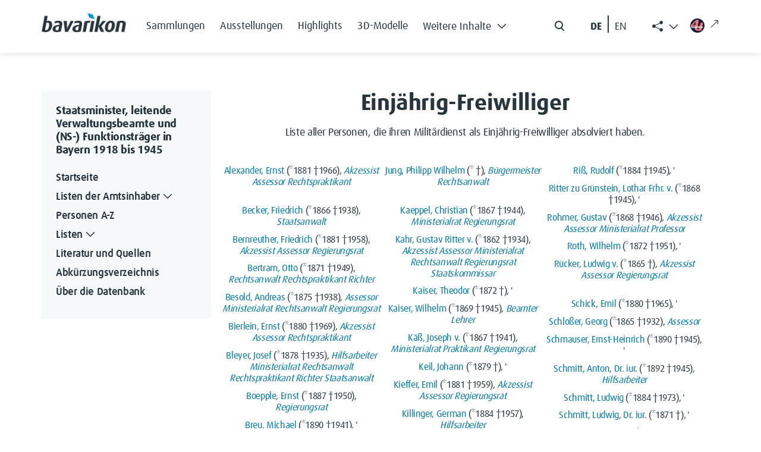

--- FILE ---
content_type: text/html; charset=UTF-8
request_url: https://verwaltungshandbuch.bavarikon.de/VWH/Einj%C3%A4hrig-Freiwilliger
body_size: 12319
content:
<!DOCTYPE html>
<html class="client-nojs" lang="de-x-formal" dir="ltr">
<head>
<meta charset="UTF-8">
<title>Einjährig-Freiwilliger – Staatsminister, leitende Verwaltungsbeamte und (NS-) Funktionsträger in Bayern 1918 bis 1945</title>
<script>document.documentElement.className="client-js";RLCONF={"wgBreakFrames":false,"wgSeparatorTransformTable":[",\t.",".\t,"],"wgDigitTransformTable":["",""],"wgDefaultDateFormat":"dmy","wgMonthNames":["","Januar","Februar","März","April","Mai","Juni","Juli","August","September","Oktober","November","Dezember"],"wgRequestId":"aXpYgh6vWs9kbyD5fyzrWQAAAAU","wgCanonicalNamespace":"","wgCanonicalSpecialPageName":false,"wgNamespaceNumber":0,"wgPageName":"Einjährig-Freiwilliger","wgTitle":"Einjährig-Freiwilliger","wgCurRevisionId":54433,"wgRevisionId":54433,"wgArticleId":1919,"wgIsArticle":true,"wgIsRedirect":false,"wgAction":"view","wgUserName":null,"wgUserGroups":["*"],"wgCategories":[],"wgPageViewLanguage":"de-formal","wgPageContentLanguage":"de-formal","wgPageContentModel":"wikitext","wgRelevantPageName":"Einjährig-Freiwilliger","wgRelevantArticleId":1919,"wgIsProbablyEditable":false,"wgRelevantPageIsProbablyEditable":false,"wgRestrictionEdit":[],"wgRestrictionMove":[],"wgCiteReferencePreviewsActive":true,"wgMediaViewerOnClick":true,"wgMediaViewerEnabledByDefault":true,"wgPopupsFlags":0,"egMapsScriptPath":"/extensions/Maps/","egMapsDebugJS":false,"egMapsAvailableServices":["leaflet","googlemaps3"],"egMapsLeafletLayersApiKeys":{"MapBox":"","MapQuestOpen":"","Thunderforest":"","GeoportailFrance":""}};
RLSTATE={"site.styles":"ready","user.styles":"ready","user":"ready","user.options":"loading","skins.tweeki.mediawiki.styles":"ready","skins.tweeki.awesome.styles":"ready","skins.tweeki.styles":"ready","skins.tweeki.externallinks.styles":"ready","x.BavarikonStyle.styles":"ready"};RLPAGEMODULES=["ext.smw.styles","smw.entityexaminer","site","mediawiki.page.ready","ext.popups","skins.tweeki.messages","skins.tweeki.scripts","ext.smw.purge"];</script>
<script>(RLQ=window.RLQ||[]).push(function(){mw.loader.impl(function(){return["user.options@12s5i",function($,jQuery,require,module){mw.user.tokens.set({"patrolToken":"+\\","watchToken":"+\\","csrfToken":"+\\"});
}];});});</script>
<link rel="stylesheet" href="/load.php?lang=de-formal&amp;modules=skins.tweeki.awesome.styles%7Cskins.tweeki.externallinks.styles%7Cskins.tweeki.mediawiki.styles%7Cskins.tweeki.styles%7Cx.BavarikonStyle.styles&amp;only=styles&amp;skin=tweeki">
<script async="" src="/load.php?lang=de-formal&amp;modules=startup&amp;only=scripts&amp;raw=1&amp;skin=tweeki"></script>
<style>#mw-indicator-mw-helplink {display:none;}</style>
<meta name="ResourceLoaderDynamicStyles" content="">
<link rel="stylesheet" href="/load.php?lang=de-formal&amp;modules=site.styles&amp;only=styles&amp;skin=tweeki">
<meta name="generator" content="MediaWiki 1.43.6">
<meta name="robots" content="max-image-preview:standard">
<meta name="format-detection" content="telephone=no">
<meta name="viewport" content="width=1120">
<meta name="viewport" content="width=device-width, initial-scale=1">
<link rel="alternate" type="application/rdf+xml" title="Einjährig-Freiwilliger" href="/index.php?title=Spezial:RDF_exportieren&amp;xmlmime=rdf">
<link rel="search" type="application/opensearchdescription+xml" href="/rest.php/v1/search" title="Staatsminister, leitende Verwaltungsbeamte und (NS-) Funktionsträger in Bayern 1918 bis 1945 (de-formal)">
<link rel="EditURI" type="application/rsd+xml" href="https://verwaltungshandbuch.bavarikon.de/api.php?action=rsd">
<link rel="alternate" type="application/atom+xml" title="Atom-Feed für „Staatsminister, leitende Verwaltungsbeamte und (NS-) Funktionsträger in Bayern 1918 bis 1945“" href="/index.php?title=Spezial:Letzte_%C3%84nderungen&amp;feed=atom">
</head>
<body class="mediawiki ltr sitedir-ltr mw-hide-empty-elt ns-0 ns-subject page-Einjährig-Freiwilliger rootpage-Einjährig-Freiwilliger skin-tweeki action-view tweeki-animateLayout tweeki-non-advanced tweeki-user-anon">            <!-- bavarikon header -->
            <header class="header">
    <nav class="navbar fixed-top navbar-expand-xl" id="main_navigation" aria-label="Main Navigation">
        <div class="container px-md-0">
            <a class="navbar-brand brand-logo" href="https://www.bavarikon.de/">
                <img src="../../extensions/BavarikonStyle/img/bavarikon_logo_dark.png" class="img-fluid" alt="bavarikon" title="Startseite öffnen" width="333" height="74">
            </a>
            <div class="navbar-collapse justify-content-end justify-content-xl-start">
                <ul class="navbar-nav menu-item mb-2 me-auto mb-xl-0 d-none d-xl-flex">
<li class="nav-item"><a class="nav-link" href="https://www.bavarikon.de/collections"><span class="bavarikonmenu0collections">Sammlungen</span></a></li>
<li class="nav-item"><a class="nav-link" href="https://www.bavarikon.de/exhibitions"><span class="bavarikonmenu0exhibitions">Ausstellungen</span></a></li>
<li class="nav-item"><a class="nav-link" href="https://www.bavarikon.de/highlights"><span class="bavarikonmenu0highlights">Highlights</span></a></li>
<li class="nav-item"><a class="nav-link" href="https://www.bavarikon.de/3dmodels"><span class="bavarikonmenu03dobjects">3D-Modelle</span></a></li>
<li class="nav-item dropdown" id="drop-1">

                            <a class="nav-link dropdown-toggle" href="#" aria-label="Weitere Inhalte"  role="button" data-bs-toggle="dropdown" aria-expanded="false"><span class="bavarikonmenu0modules">Weitere Inhalte</span><i class="bvrk-chevron-down" title="Weitere Inhalte"></i>

                                <i class="bvrk-chevron-up" title="Weitere Inhalte"></i>
                            </a>

                            <ul class="dropdown-menu">
<li><a class="dropdown-item" href="https://www.bavarikon.de/partners"><span class="bavarikonmenu0partner">Partner</span></a></li>
<li><a class="dropdown-item" href="https://www.bavarikon.de/objects"><span class="bavarikonmenu0objectsearch">Objekte</span></a></li>
<li><a class="dropdown-item" href="https://www.bavarikon.de/places"><span class="bavarikonmenu0places">Orte</span></a></li>
<li><a class="dropdown-item" href="https://www.bavarikon.de/maps"><span class="bavarikonmenu0maps">Karten</span></a></li>
<li><a class="dropdown-item" href="https://www.bavarikon.de/people"><span class="bavarikonmenu0persons">Personen</span></a></li>
<li><a class="dropdown-item" href="https://www.bavarikon.de/newspapers"><span class="bavarikonmenu0newspapers">Zeitungen</span></a></li>
<li><a class="dropdown-item" href="https://www.bavarikon.de/imagesimilarity"><span class="bavarikonmenu0imgsimsearch">Bildähnlichkeitssuche</span></a></li>
<li><a class="dropdown-item" href="https://www.bavarikon.de/podcast"><span class="bavarikonmenu0podcast">Podcast</span></a></li>
<li><a class="dropdown-item" href="https://www.bavarikon.de/bavarikon4U"><span class="bavarikonmenu0bavarikon4U">bavarikon4U</span></a></li>
</ul></li>
</ul><form class="d-flex d-none d-md-flex me-5 me-xl-0" role="search" aria-label="search button" method="get" action="https://www.bavarikon.de/search?lang=de" target="_blank">
                    <input class="form-control me-2 d-none" type="search" placeholder="Search" aria-label="Search">
                    <button class="btn d-flex flex-row" type="submit">
                        <img src="../../extensions/BavarikonStyle/img/icon-search.svg" alt="search" title="Allgemeine Suche öffnen">
                        <span class="d-none">Search</span>
                    </button>
                </form>

                <!--ul class="navbar-nav social-item list-group-horizontal d-none d-md-flex me-5 me-xl-0">
                    <li class="nav-item">
                        <a class="nav-link pe-2 selected de-lang de-switch" href="#"> DE </a>
                    </li>
                    <li class="nav-link seperate-border px-0"></li>
                    <li class="nav-item">
                        <a class="nav-link ps-2 en-lang en-switch" href="#" title="Switch language to English">EN</a>
                    </li>
                </ul-->
            <ul id="language-switcher" class="navbar-nav social-item list-group-horizontal d-none d-md-flex me-5 me-xl-0">
          <li class="nav-item">
            <button class="nav-link pe-2 btn btn-link de-lang de-switch" id="de-switch" aria-keyshortcuts="Alt+L">DE </button>
          </li>
          <li class="nav-link seperate-border px-0"></li>
          <li class="nav-item">
            <button class="nav-link ps-2 btn btn-link en-lang en-switch" id="en-switch" aria-keyshortcuts="Alt+L" title="Switch language to English"> EN</button>
          </li>
        </ul>
        <ul class="share-links navbar-nav menu-item dropdown d-none d-xl-block" id="bavarikonsocial">
          <li class="nav-item">
            <a class="nav-link dropdown-toggle" href="#" role="button" aria-label="Weitere Inhalte" data-bs-toggle="dropdown" aria-expanded="true"><span class="bi bi-share-fill"> </span>
              <i class="bvrk-chevron-up" title="Weitere Inhalte anzeigen" style="display:none;"></i>
              <i class="bvrk-chevron-down" title="Weitere Inhalte anzeigen" style="display:inline-block;"></i>
            </a>
            <ul class="dropdown-menu dropdown-menu-end social-item" data-bs-popper="static">
              <li>
                <a class="dropdown-item nav-link d-flex gap-2 align-items-center" href="https://www.facebook.com/bavarikon" target="_blank"><img src="../../extensions/BavarikonStyle/img/icon-facebook.svg" alt="facebook" title="Zu Facebook wechseln (externer Link)"><span>Facebook</span><i class="bi bi-arrow-up-right ms-2 external-link-icon"></i></a>
              </li>
              <li>
                <a class="dropdown-item nav-link d-flex gap-2 align-items-center" href="https://www.pinterest.de/bavarikon/" target="_blank"><img src="../../extensions/BavarikonStyle/img/icon-pinterest.svg" alt="pinterest" title="Zu Pinterest wechseln (externer Link)"><span>Pinterest</span><i class="bi bi-arrow-up-right ms-2 external-link-icon"></i></a>
              </li>
              <li>
                <a class="dropdown-item nav-link d-flex gap-2 align-items-center" href="https://www.instagram.com/bavarikon.de/" target="_blank"><img src="../../extensions/BavarikonStyle/img/icon-instagram.svg" alt="instagram" title="Zu Instagram wechseln (externer Link)"><span>Instagram</span><i class="bi bi-arrow-up-right ms-2 external-link-icon"></i></a>
              </li>
                <li>
                  <a class="dropdown-item nav-link d-flex gap-2 align-items-center" href="https://www.youtube.com/@bavarikon4U" target="_blank"><img src="../../extensions/BavarikonStyle/img/icon-youtube.svg" alt="youtube" title="Zu YouTube wechseln (externer Link)"><span>Youtube</span><i class="bi bi-arrow-up-right ms-2 external-link-icon"></i></a>
                </li>
              <li>
                <a class="dropdown-item nav-link d-flex gap-2 align-items-center" href="https://www.tiktok.com/@bavarikon" target="_blank"><img src="../../extensions/BavarikonStyle/img/tiktok.svg" alt="tiktok" title="Zu TikTok wechseln (externer Link)"><span>TikTok</span><i class="bi bi-arrow-up-right ms-2 external-link-icon"></i></a>
              </li>
              <li>
                <a class="dropdown-item nav-link d-flex gap-2 align-items-center" href="https://bavarikon.blogs.julephosting.de/" target="_blank"><img src="../../extensions/BavarikonStyle/img/podcast2.png" alt="podcast" title="Zu Podcast wechseln (externer Link)"><span>Podcast</span><i class="bi bi-arrow-up-right ms-2 external-link-icon"></i></a>
              </li>
            </ul>
          </li>
        </ul>
        <a class="nav-link menu-item d-none d-md-flex link-bav4u pt-xl-1 me-md-4 me-xl-0" href="https://www.bavarikon4u.de/" target="_blank">
          <img class="icon-bav4u" src="../../extensions/BavarikonStyle/img/b4u-logo.png" alt="podcast" title="Zu Podcast wechseln (externer Link)">
        <i class="bi bi-arrow-up-right ms-2 external-link-icon"></i></a>
            </div>
            <button class="burger-button border-0 py-0 d-block d-xl-none" type="button" data-bs-toggle="offcanvas" data-bs-target="#offcanvasRight" aria-controls="offcanvasRight" title="Hauptmenü öffnen">
                <i class="bvrk-burger-menu"></i>
            </button>
        </div>
    </nav>
</header>
<div class="offcanvas offcanvas-end" tabindex="-1" id="offcanvasRight" aria-label="Offcanvas Right" data-bs-scroll="true">
    <div class="offcanvas-header d-flex justify-content-end">
        <button type="button" class="btn btn-close" data-bs-dismiss="offcanvas" aria-label="Close"></button>
    </div>
    <div class="offcanvas-body">
        <ul class="navbar-nav menu-item me-auto"><li class="nav-item"><a class="nav-link" href="https://www.bavarikon.de/collections"><span class="bavarikonmenu0collections">Sammlungen</span></a></li>
<li class="nav-item"><a class="nav-link" href="https://www.bavarikon.de/exhibitions"><span class="bavarikonmenu0exhibitions">Ausstellungen</span></a></li>
<li class="nav-item"><a class="nav-link" href="https://www.bavarikon.de/highlights"><span class="bavarikonmenu0highlights">Highlights</span></a></li>
<li class="nav-item"><a class="nav-link" href="https://www.bavarikon.de/3dmodels"><span class="bavarikonmenu03dobjects">3D-Modelle</span></a></li>
<li class="nav-item dropdown" id="drop-1">

                <a class="nav-link module-link" data-bs-toggle="collapse" href="#collapseExample" role="button" aria-expanded="false" aria-controls="collapseExample"><span class="bavarikonmenu0modules">Weitere Inhalte</span>

                                   <i class="bvrk-chevron-down" title="Weitere Inhalte"></i>

                    <i class="bvrk-chevron-up" title="Weitere Inhalte"></i>

                </a>

                <div class="collapse" id="collapseExample">

                    <div class="module-list-group border-0">
<a class="module-list-group-item border-0" href="https://www.bavarikon.de/partners"><span class="bavarikonmenu0partner">Partner</span></a><a class="module-list-group-item border-0" href="https://www.bavarikon.de/objects"><span class="bavarikonmenu0objectsearch">Objekte</span></a><a class="module-list-group-item border-0" href="https://www.bavarikon.de/places"><span class="bavarikonmenu0places">Orte</span></a><a class="module-list-group-item border-0" href="https://www.bavarikon.de/maps"><span class="bavarikonmenu0maps">Karten</span></a><a class="module-list-group-item border-0" href="https://www.bavarikon.de/people"><span class="bavarikonmenu0persons">Personen</span></a><a class="module-list-group-item border-0" href="https://www.bavarikon.de/newspapers"><span class="bavarikonmenu0newspapers">Zeitungen</span></a><a class="module-list-group-item border-0" href="https://www.bavarikon.de/imagesimilarity"><span class="bavarikonmenu0imgsimsearch">Bildähnlichkeitssuche</span></a><a class="module-list-group-item border-0" href="https://www.bavarikon.de/podcast"><span class="bavarikonmenu0podcast">Podcast</span></a><a class="module-list-group-item border-0" href="https://www.bavarikon.de/bavarikon4U"><span class="bavarikonmenu0bavarikon4U">bavarikon4U</span></a></div></li>
<!-- -->
        </ul>
        <form class="d-flex search-form" role="search" method="get" action="https://www.bavarikon.de/search?lang=de&terms=">
            <input class="form-control me-2 d-none" type="search" placeholder="Search" aria-label="Search">
            <button class="btn d-flex flex-row ps-0" type="submit">
                <img src="../../extensions/BavarikonStyle/img/icon-search.svg" alt="search" title="Allgemeine Suche öffnen">
                <span class="bavarikonmenu0search">Suchen</span>
            </button>
        </form>
        <!--mobile menu social media links-->
        <ul class="navbar-nav social-item network-item list-group-horizontal" id="bavarikonsocial-m">
            <li class="nav-item">
                <a class="nav-link" href="https://www.facebook.com/bavarikon" target="_blank">
                <img src="../../extensions/BavarikonStyle/img/icon-facebook.svg" alt="facebook" title="Zu Facebook wechseln (externer Link)" height="28">
                <i class="bi bi-arrow-up-right ms-2 external-link-icon"></i>
                </a>
            </li>
            <li class="nav-item">
                <a class="nav-link" href="https://www.pinterest.de/bavarikon/">
                <img src="../../extensions/BavarikonStyle/img/icon-pinterest.svg" alt="pinterest" title="Zu Pinterest wechseln (externer Link)" height="28">
                <i class="bi bi-arrow-up-right ms-2 external-link-icon"></i>
                </a>
            </li>
            <li class="nav-item">
                <a class="nav-link" href="https://www.instagram.com/bavarikon.de/"><img src="../../extensions/BavarikonStyle/img/icon-instagram.svg" alt="instagram" title="Zu Instagram wechseln (externer Link)" height="28">
                <i class="bi bi-arrow-up-right ms-2 external-link-icon"></i>
                </a>
            </li>
        </ul>
    <ul class="navbar-nav social-item network-item list-group-horizontal" id="bavarikonsocial-m2">
            <li class="nav-item">
                        <a class="nav-link" href="https://www.youtube.com/@bavarikon4U"><img src="../../extensions/BavarikonStyle/img/icon-youtube.svg" alt="youtube" title="Zu YouTube wechseln (externer Link)" height="28">
                        <i class="bi bi-arrow-up-right ms-2 external-link-icon"></i>
                        </a>
            </li>
            <li class="nav-item">
                <a class="nav-link" href="https://www.tiktok.com/@bavarikon" target="_blank"><img src="../../extensions/BavarikonStyle/img/tiktok.svg" alt="tiktok" title="Zu TikTok wechseln (externer Link)" height="28">
                <i class="bi bi-arrow-up-right ms-2 external-link-icon"></i>
                </a>
            </li>
            <li class="nav-item">
                <a class="nav-link" href="https://bavarikon.blogs.julephosting.de/" target="_blank"><img src="../../extensions/BavarikonStyle/img/podcast2.png" alt="podcast" title="Zu Podcast wechseln (externer Link)" height="28">
                <i class="bi bi-arrow-up-right ms-2 external-link-icon"></i>
                </a>
            </li>
        </ul>
        <div class="navbar-nav social-item network-item list-group-horizontal">
          <a class="nav-link link-bav4u-offcanvas" href="https://www.bavarikon4u.de/" target="_blank">
            <img class="me-2 icon-bav4u-offcanvas" src="../../extensions/BavarikonStyle/img/b4u-logo.png" alt="podcast" title="Zu Podcast wechseln (externer Link)">bavarikon4U<i class="bi bi-arrow-up-right ms-2 external-link-icon"></i></a>
        </div>
        <ul id="language-switcher-mobile" class="navbar-nav social-item list-group-horizontal pb-5">
          <li class="nav-item">
            <a class="nav-link py-0 pe-2 de-switch" aria-keyshortcuts="Alt+L" href="#" id="de-switch-m">Deutsch</a>
          </li>
          <li class="nav-link seperate-border px-0"></li>
          <li class="nav-item">
            <a class="nav-link py-0 ps-2 en-switch" aria-keyshortcuts="Alt+L" href="#" id="en-switch-m"  title="Switch language to English">English</a>
          </li>
        </ul>
        <!--ul class="navbar-nav social-item list-group-horizontal pb-5">
            <li class="nav-item">
                <a class="nav-link py-0 pe-2 selected de-switch" href="#"> Deutsch </a>
            </li>
            <li class="nav-link seperate-border px-0"></li>
            <li class="nav-item">
                <a class="nav-link py-0 ps-2 en-switch" href="#" title="Switch language to English">English</a>
            </li>
        </ul-->
    </div>
</div>            <!-- bavarikon -->
				<main role="main" class="page-subdomain" aria-label="bav subdomain">
			<div id="mw-page-base"></div>
			<div id="mw-head-base"></div>
			<a id="top"></a>


			<div id="contentwrapper" class="user-loggedout not-editable container with-navbar with-navbar-fixed">

                <!-- bavarikon mobile menu -->
                <a href="#" class="d-block d-lg-none mb-4 open-menu-btn" data-bs-toggle="offcanvas" data-bs-target="#offcanvasScrolling" aria-controls="offcanvasScrolling">Datenbank Außenbeziehungen Bayerns<i class="bi bi-chevron-double-right"></i></a>
<div class="offcanvas offcanvas-end" data-bs-scroll="false" data-bs-backdrop="true" tabindex="-1" id="offcanvasScrolling" aria-labelledby="offcanvasScrollingLabel" style="
    display: block;
">
    <div class="offcanvas-header">
        <h5 class="offcanvas-title" id="offcanvasScrollingLabel">
            <span class="menu0projectName">Datenbank Außenbeziehungen Bayerns</span>
        </h5>
        <button type="button" class="btn btn-close" data-bs-dismiss="offcanvas" aria-label="Close"></button>
    </div>
    <div class="offcanvas-body" id="bavarikon-mobile-menu">
                    <!-- sidebar-left -->

            <div id="sidebar-left-mobile" class="sidebar-sticky">
                <div class="btn-group btn-block"><a href="/VWH/Hauptseite" id="n-hauptseite" class="btn btn-primary btn-block">Startseite</a></div><div class="btn-group btn-block dropdown"><a href="/VWH/Separator1" id="n-separator1" class="btn btn-primary btn-block">Listen der Amtsinhaber</a><a class="dropdown-toggle dropdown-toggle-split btn btn-primary btn-block" href="#" data-toggle="dropdown" aria-haspopup="true"><span class="sr-only">Toggle Dropdown</span></a><div class="dropdown-menu "><a href="/VWH/Listen_der_Amtsinhaber" id="n-listen_der_amtsinhaber" tabindex="-1" class="dropdown-item">Übersicht</a><a href="/VWH/I._Oberste_Staatsbeh%C3%B6rden_(einschl._Gesandtschaften)" id="n-i._oberste_staatsbeh%C3%B6rden_%28einschl._gesandtschaften%29" tabindex="-1" class="dropdown-item">I. Oberste Staatsbehörden</a><a href="/VWH/II._Innere_Verwaltung" id="n-ii._innere_verwaltung" tabindex="-1" class="dropdown-item">II. Innere Verwaltung</a><a href="/VWH/III._Polizei" id="n-iii._polizei" tabindex="-1" class="dropdown-item">III. Polizei</a><a href="/VWH/IV._Justiz" id="n-iv._justiz" tabindex="-1" class="dropdown-item">IV. Justiz</a><a href="/VWH/V._Beh%C3%B6rden_der_Finanz-,_Post-_und_Eisenbahnverwaltung" id="n-v._beh%C3%B6rden_der_finanz-%26%2344%3B_post-_und_eisenbahnverwaltung" tabindex="-1" class="dropdown-item">V. Behörden der Finanz- Post- und <br>Eisenbahnverwaltung</a><a href="/VWH/VI._Weitere_ausgew%C3%A4hlte_Zweige_der_Landesverwaltung" id="n-vi._weitere_ausgew%C3%A4hlte_zweige_der_landesverwaltung" tabindex="-1" class="dropdown-item">VI. Weitere ausgewählte Zweige der <br>Landesverwaltung</a><a href="/VWH/VII._H%C3%B6here_Kommanden_der_bayerischen_Armee_bzw._der_Reichswehr_und_der_Wehrmacht_in_Bayern" id="n-vii._h%C3%B6here_kommanden_der_bayerischen_armee_bzw._der_reichswehr_und_der_wehrmacht_in_bayern" tabindex="-1" class="dropdown-item">VII. Höhere Kommanden der <br>bayerischen Armee</a><a href="/VWH/VIII._R%C3%A4tegremien_1918/1919" id="n-viii._r%C3%A4tegremien_1918%2F1919" tabindex="-1" class="dropdown-item">VIII. Rätegremien 1918/1919</a><a href="/VWH/IX._Landwirtschaftsverwaltung" id="n-ix._landwirtschaftsverwaltung" tabindex="-1" class="dropdown-item">IX. Landwirtschaftsverwaltung</a><a href="/VWH/X._Staatliche_Sonderverwaltungen_1933_bis_1945" id="n-x._staatliche_sonderverwaltungen_1933_bis_1945" tabindex="-1" class="dropdown-item">X. Staatliche Sonderverwaltungen <br>1933 bis 1945</a><a href="/VWH/XI._NSDAP_und_ihre_Gliederungen_1933_bis_1945" id="n-xi._nsdap_und_ihre_gliederungen_1933_bis_1945" tabindex="-1" class="dropdown-item">XI. NSDAP und ihre Gliederungen <br>1933 bis 1945</a></div></div><div class="btn-group btn-block"><a href="/VWH/Alphabetisches_Register" id="n-alphabetisches_register" class="btn btn-primary btn-block">Personen A-Z</a></div><div class="btn-group btn-block dropdown"><a href="/VWH/Separator2" id="n-separator2" class="btn btn-primary btn-block">Listen</a><a class="dropdown-toggle dropdown-toggle-split btn btn-primary btn-block" href="#" data-toggle="dropdown" aria-haspopup="true"><span class="sr-only">Toggle Dropdown</span></a><div class="dropdown-menu "><a href="/VWH/Ausbildungswege" id="n-ausbildungswege" tabindex="-1" class="dropdown-item">Ausbildungswege</a><a href="/VWH/Milit%C3%A4rdienst" id="n-milit%C3%A4rdienst" tabindex="-1" class="dropdown-item">Militärdienst</a><a href="/VWH/Berufe" id="n-berufe" tabindex="-1" class="dropdown-item">Berufe und Tätigkeiten</a><a href="/VWH/Entnazifizierung" id="n-entnazifizierung" tabindex="-1" class="dropdown-item">Einstufungen im <br>Entnazifizierungsverfahren</a><a href="/VWH/Ereignis" id="n-ereignis" tabindex="-1" class="dropdown-item">Ereignisse</a><a href="/VWH/Orte_A" id="n-orte-a" tabindex="-1" class="dropdown-item">Orte</a><a href="/VWH/L%C3%A4nder" id="n-l%C3%A4nder" tabindex="-1" class="dropdown-item">Länder</a><a href="/VWH/Attribute" id="n-attribute" tabindex="-1" class="dropdown-item">Alphabetische Gesamtliste aller <br>Attribute</a></div></div><div class="btn-group btn-block"><a href="/VWH/Literatur_und_Quellen" id="n-literatur-und-quellen" class="btn btn-primary btn-block">Literatur und Quellen</a></div><div class="btn-group btn-block"><a href="/VWH/Glossar_A" id="n-glossar_a" class="btn btn-primary btn-block">Abkürzungsverzeichnis</a></div><div class="btn-group btn-block"><a href="/VWH/%C3%9Cber_die_Datenbank" id="n-%C3%9Cber_die_datenbank" class="btn btn-primary btn-block">Über die Datenbank</a></div><div id="tweekiTOC"></div>            </div>

            <!-- /sidebar-left -->
            </div>
</div>
				<div class="row">
					<div id="maincontentwrapper" class="col-md-9">
						
						<!-- content -->
						<!--main role="main"-->
									<div class="mw-body" id="content">
            <!-- bavarikon local searchform -->
            <form action="/index.php" id="searchform" aria-label="Suche">
    <div class="input-group search_input">
        <i class="bi bi-search float-start"></i>
        <input type="search" name="search"  placeholder="Durchsuchen" title="Durchsuchen [alt-shift-f]" accesskey="f" id="searchInput"  class="search-query form-control"  autocomplete="off" aria-label="Durchsuchen">
    </div>
    <div class="search_buttons">
        <button class="btn search-btn me-0" type="submit">
            <i class="bvrk-search-icon me-2"></i> <span class="searchButtonLabel">Suchen</span>
        </button>
    </div>
</form>            <!-- bavarikon -->

			<div id="mw-js-message" style="display:none;"></div>
									<h1 id="firstHeading" class="firstHeading page-header" lang="de-x-formal"><span dir="auto"><span class="mw-page-title-main">Einjährig-Freiwilliger</span></span></h1>
									<!-- bodyContent -->
			<div id="bodyContent">
								<div id="siteSub">Aus Staatsminister, leitende Verwaltungsbeamte und (NS-) Funktionsträger in Bayern 1918 bis 1945</div>
								<div id="contentSub"><div id="mw-content-subtitle"></div></div>
												<div id="jump-to-nav" class="mw-jump">
					Wechseln zu:					<a href="#mw-navigation">Navigation</a>, 					<a href="#p-search">Suche</a>
				</div>
				<div id="mw-content-text" class="mw-body-content"><div class="mw-content-ltr mw-parser-output" lang="de-x-formal" dir="ltr"><p>Liste aller Personen, die ihren Militärdienst als Einjährig-Freiwilliger absolviert haben.
</p>
<div class="smw-columnlist-container" dir="ltr"><div class="smw-column" style="width:33%;" dir="ltr"><div class="smw-column-header">A</div><ul><li>
<a href="/VWH/Alexander,_Ernst" title="Alexander, Ernst">Alexander, Ernst</a> (*1881 †1966), <i><a href="/VWH/Akzessist" title="Akzessist">Akzessist</a> <a href="/VWH/Assessor" title="Assessor">Assessor</a> <a href="/VWH/Rechtspraktikant" title="Rechtspraktikant">Rechtspraktikant</a></i></li></ul><div class="smw-column-header">B</div><ul><li>
<a href="/VWH/Becker,_Friedrich" title="Becker, Friedrich">Becker, Friedrich</a> (*1866 †1938), <i><a href="/VWH/Staatsanwalt" title="Staatsanwalt">Staatsanwalt</a></i></li><li>
<a href="/VWH/Bernreuther,_Friedrich" title="Bernreuther, Friedrich">Bernreuther, Friedrich</a> (*1881 †1958), <i><a href="/VWH/Akzessist" title="Akzessist">Akzessist</a> <a href="/VWH/Assessor" title="Assessor">Assessor</a> <a href="/VWH/Regierungsrat" title="Regierungsrat">Regierungsrat</a></i></li><li>
<a href="/VWH/Bertram,_Otto" title="Bertram, Otto">Bertram, Otto</a> (*1871 †1949), <i><a href="/VWH/Rechtsanwalt" title="Rechtsanwalt">Rechtsanwalt</a> <a href="/VWH/Rechtspraktikant" title="Rechtspraktikant">Rechtspraktikant</a> <a href="/VWH/Richter" title="Richter">Richter</a></i></li><li>
<a href="/VWH/Besold,_Andreas" title="Besold, Andreas">Besold, Andreas</a> (*1875 †1938), <i><a href="/VWH/Assessor" title="Assessor">Assessor</a> <a href="/VWH/Ministerialrat" title="Ministerialrat">Ministerialrat</a> <a href="/VWH/Rechtsanwalt" title="Rechtsanwalt">Rechtsanwalt</a> <a href="/VWH/Regierungsrat" title="Regierungsrat">Regierungsrat</a></i></li><li>
<a href="/VWH/Bierlein,_Ernst" title="Bierlein, Ernst">Bierlein, Ernst</a> (*1880 †1969), <i><a href="/VWH/Akzessist" title="Akzessist">Akzessist</a> <a href="/VWH/Assessor" title="Assessor">Assessor</a> <a href="/VWH/Rechtspraktikant" title="Rechtspraktikant">Rechtspraktikant</a></i></li><li>
<a href="/VWH/Bleyer,_Josef" title="Bleyer, Josef">Bleyer, Josef</a> (*1878 †1935), <i><a href="/VWH/Hilfsarbeiter" title="Hilfsarbeiter">Hilfsarbeiter</a> <a href="/VWH/Ministerialrat" title="Ministerialrat">Ministerialrat</a> <a href="/VWH/Rechtsanwalt" title="Rechtsanwalt">Rechtsanwalt</a> <a href="/VWH/Rechtspraktikant" title="Rechtspraktikant">Rechtspraktikant</a> <a href="/VWH/Richter" title="Richter">Richter</a> <a href="/VWH/Staatsanwalt" title="Staatsanwalt">Staatsanwalt</a></i></li><li>
<a href="/VWH/Boepple,_Ernst" title="Boepple, Ernst">Boepple, Ernst</a> (*1887 †1950), <i><a href="/VWH/Regierungsrat" title="Regierungsrat">Regierungsrat</a></i></li><li>
<a href="/VWH/Breu,_Michael" title="Breu, Michael">Breu, Michael</a> (*1890 †1941), '<b></b></li><li>
<a href="/VWH/Burger,_Julius" title="Burger, Julius">Burger, Julius</a> (*1883 †), <i><a href="/VWH/Hilfsarbeiter" title="Hilfsarbeiter">Hilfsarbeiter</a></i></li><li>
<a href="/VWH/Buttmann,_Rudolf" title="Buttmann, Rudolf">Buttmann, Rudolf</a> (*1885 †1947), <i><a href="/VWH/Beamter" title="Beamter">Beamter</a></i></li></ul><div class="smw-column-header">C</div><ul><li>
<a href="/VWH/Cammerer,_Friedrich" title="Cammerer, Friedrich">Cammerer, Friedrich</a> (*1882 †1963), <i><a href="/VWH/Akzessist" title="Akzessist">Akzessist</a> <a href="/VWH/Assessor" title="Assessor">Assessor</a> <a href="/VWH/Ministerialrat" title="Ministerialrat">Ministerialrat</a> <a href="/VWH/Regierungsrat" title="Regierungsrat">Regierungsrat</a></i></li><li>
<a href="/VWH/Conrath,_Rudolf" title="Conrath, Rudolf">Conrath, Rudolf</a> (*1887 †1968), '<b></b></li></ul><div class="smw-column-header"><b>D</b></div><ul><li>
<a href="/VWH/Degen,_Jakob" title="Degen, Jakob">Degen, Jakob</a> (*1859 †1947), <i><a href="/VWH/Assessor" title="Assessor">Assessor</a> <a href="/VWH/Rechtspraktikant" title="Rechtspraktikant">Rechtspraktikant</a></i></li><li>
<a href="/VWH/Dehler,_Wilhelm" title="Dehler, Wilhelm">Dehler, Wilhelm</a> (*1888 †1970), <i><a href="/VWH/Akzessist" title="Akzessist">Akzessist</a> <a href="/VWH/Assessor" title="Assessor">Assessor</a> <a href="/VWH/Ministerialrat" title="Ministerialrat">Ministerialrat</a> <a href="/VWH/Rechtspraktikant" title="Rechtspraktikant">Rechtspraktikant</a> <a href="/VWH/Regierungsrat" title="Regierungsrat">Regierungsrat</a> <a href="/VWH/Richter" title="Richter">Richter</a></i></li><li>
<a href="/VWH/Dittmar,_Ludwig" title="Dittmar, Ludwig">Dittmar, Ludwig</a> (*1889 †1962), <i><a href="/VWH/Akzessist" title="Akzessist">Akzessist</a> <a href="/VWH/Assessor" title="Assessor">Assessor</a> <a href="/VWH/Ministerialrat" title="Ministerialrat">Ministerialrat</a> <a href="/VWH/Regierungsrat" title="Regierungsrat">Regierungsrat</a></i></li><li>
<a href="/VWH/D%C3%BCrig,_Ernst" title="Dürig, Ernst">Dürig, Ernst</a> (*1888 †1951), <i><a href="/VWH/Regierungsrat" title="Regierungsrat">Regierungsrat</a> <a href="/VWH/Richter" title="Richter">Richter</a> <a href="/VWH/Staatsanwalt" title="Staatsanwalt">Staatsanwalt</a></i></li></ul><div class="smw-column-header">E</div><ul><li>
<a href="/VWH/Eder,_Fritz" title="Eder, Fritz">Eder, Fritz</a> (*1888 †1958), '<b></b></li><li>
<a href="/VWH/Eimer,_Michael" title="Eimer, Michael">Eimer, Michael</a> (*1887 †), '<b></b></li><li>
<a href="/VWH/Emrich,_Wilhelm" title="Emrich, Wilhelm">Emrich, Wilhelm</a> (*1874 †1955), <i><a href="/VWH/Assessor" title="Assessor">Assessor</a> <a href="/VWH/Beamter" title="Beamter">Beamter</a> <a href="/VWH/Regierungsrat" title="Regierungsrat">Regierungsrat</a></i></li><li>
<a href="/VWH/Endres,_Josef" title="Endres, Josef">Endres, Josef</a> (*1889 †1941), '<b></b></li></ul><div class="smw-column-header"><b>F</b></div><ul><li>
<a href="/VWH/Fiesenig,_Wolfgang" title="Fiesenig, Wolfgang">Fiesenig, Wolfgang</a> (*1889 †), '<b></b></li><li>
<a href="/VWH/Fischer,_David" title="Fischer, David">Fischer, David</a> (*1870 †), '<b></b></li><li>
<a href="/VWH/Fritsch,_Ernst" title="Fritsch, Ernst">Fritsch, Ernst</a> (*1880 †1945), '<b></b></li><li>
<a href="/VWH/Fuchs,_Friedrich" title="Fuchs, Friedrich">Fuchs, Friedrich</a> (*1868 †1937), '<b></b></li><li>
<a href="/VWH/F%C3%BCrnrohr,_Otto" title="Fürnrohr, Otto">Fürnrohr, Otto</a> (*1885 †1976), <i><a href="/VWH/Rechtspraktikant" title="Rechtspraktikant">Rechtspraktikant</a></i></li></ul><div class="smw-column-header">G</div><ul><li>
<a href="/VWH/Gatterbauer,_Alois" title="Gatterbauer, Alois">Gatterbauer, Alois</a> (*1882 †1963), <i><a href="/VWH/Hilfsarbeiter" title="Hilfsarbeiter">Hilfsarbeiter</a></i></li><li>
<a href="/VWH/Gestering,_Arthur" title="Gestering, Arthur">Gestering, Arthur</a> (*1874 †1959), '<b></b></li><li>
<a href="/VWH/Gollwitzer,_Albert" title="Gollwitzer, Albert">Gollwitzer, Albert</a> (*1876 †1964), <i><a href="/VWH/Praktikant" title="Praktikant">Praktikant</a> <a href="/VWH/Regierungsrat" title="Regierungsrat">Regierungsrat</a></i></li><li>
<a href="/VWH/Gschwendner,_Rudolf" title="Gschwendner, Rudolf">Gschwendner, Rudolf</a> (*1857 †), <i><a href="/VWH/Assessor" title="Assessor">Assessor</a> <a href="/VWH/Rechtspraktikant" title="Rechtspraktikant">Rechtspraktikant</a></i></li><li>
<a href="/VWH/G%C3%BCnder,_Bruno" title="Günder, Bruno">Günder, Bruno</a> (*1872 †), <i><a href="/VWH/Akzessist" title="Akzessist">Akzessist</a> <a href="/VWH/Assessor" title="Assessor">Assessor</a> <a href="/VWH/Rechtsanwalt" title="Rechtsanwalt">Rechtsanwalt</a> <a href="/VWH/Rechtspraktikant" title="Rechtspraktikant">Rechtspraktikant</a> <a href="/VWH/Regierungsrat" title="Regierungsrat">Regierungsrat</a></i></li><li>
<a href="/VWH/G%C3%BCrtner,_Franz" title="Gürtner, Franz">Gürtner, Franz</a> (*1881 †1941), <i><a href="/VWH/Rechtspraktikant" title="Rechtspraktikant">Rechtspraktikant</a> <a href="/VWH/Regierungsrat" title="Regierungsrat">Regierungsrat</a> <a href="/VWH/Richter" title="Richter">Richter</a> <a href="/VWH/Staatsanwalt" title="Staatsanwalt">Staatsanwalt</a></i></li></ul><div class="smw-column-header">H</div><ul><li>
<a href="/VWH/Habruner,_Pankraz" title="Habruner, Pankraz">Habruner, Pankraz</a> (*1880 †1964), <i><a href="/VWH/Akzessist" title="Akzessist">Akzessist</a> <a href="/VWH/Assessor" title="Assessor">Assessor</a> <a href="/VWH/Hilfsarbeiter" title="Hilfsarbeiter">Hilfsarbeiter</a></i></li><li>
<a href="/VWH/Hagen,_Georg" title="Hagen, Georg">Hagen, Georg</a> (*1889 †1962), <i><a href="/VWH/Ministerialrat" title="Ministerialrat">Ministerialrat</a> <a href="/VWH/Rechtsanwalt" title="Rechtsanwalt">Rechtsanwalt</a></i></li><li>
<a href="/VWH/Hahn,_Alfred" title="Hahn, Alfred">Hahn, Alfred</a> (*1864 †), <i><a href="/VWH/Akzessist" title="Akzessist">Akzessist</a> <a href="/VWH/Assessor" title="Assessor">Assessor</a> <a href="/VWH/Rechtsanwalt" title="Rechtsanwalt">Rechtsanwalt</a> <a href="/VWH/Rechtspraktikant" title="Rechtspraktikant">Rechtspraktikant</a> <a href="/VWH/Regierungsrat" title="Regierungsrat">Regierungsrat</a></i></li><li>
<a href="/VWH/Helbig,_Bruno" title="Helbig, Bruno">Helbig, Bruno</a> (*1880 †), <i><a href="/VWH/Assessor" title="Assessor">Assessor</a></i></li><li>
<a href="/VWH/Heller,_Hermann" title="Heller, Hermann">Heller, Hermann</a> (*1871 †1950), '<b></b></li><li>
<a href="/VWH/Henseler,_Josef" title="Henseler, Josef">Henseler, Josef</a> (*1890 †1970), <i><a href="/VWH/Waldarbeiter" title="Waldarbeiter">Waldarbeiter</a></i></li><li>
<a href="/VWH/Hertel,_Vitus_Ritter_v." title="Hertel, Vitus Ritter v.">Hertel, Vitus Ritter v.</a> (*1863 †1947), <i><a href="/VWH/Assessor" title="Assessor">Assessor</a> <a href="/VWH/Ministerialrat" title="Ministerialrat">Ministerialrat</a> <a href="/VWH/Rechtspraktikant" title="Rechtspraktikant">Rechtspraktikant</a> <a href="/VWH/Regierungsrat" title="Regierungsrat">Regierungsrat</a></i></li><li>
<a href="/VWH/Heuwieser,_Albert" title="Heuwieser, Albert">Heuwieser, Albert</a> (*1872 †1947), <i><a href="/VWH/Richter" title="Richter">Richter</a> <a href="/VWH/Staatsanwalt" title="Staatsanwalt">Staatsanwalt</a></i></li><li>
<a href="/VWH/Hoepffner,_Alfred" title="Hoepffner, Alfred">Hoepffner, Alfred</a> (*1880 †1970), <i><a href="/VWH/Hilfsarbeiter" title="Hilfsarbeiter">Hilfsarbeiter</a> <a href="/VWH/Ministerialrat" title="Ministerialrat">Ministerialrat</a> <a href="/VWH/Regierungsrat" title="Regierungsrat">Regierungsrat</a></i></li><li>
<a href="/VWH/H%C3%B6llerer,_Friedrich" title="Höllerer, Friedrich">Höllerer, Friedrich</a> (*1885 †), <i><a href="/VWH/Beamter" title="Beamter">Beamter</a> <a href="/VWH/Hilfsarbeiter" title="Hilfsarbeiter">Hilfsarbeiter</a></i></li><li>
<a href="/VWH/Horber,_Eugen" title="Horber, Eugen">Horber, Eugen</a> (*1879 †1933), <i><a href="/VWH/Assessor" title="Assessor">Assessor</a></i></li><li>
<a href="/VWH/Horst,_Hermann" title="Horst, Hermann">Horst, Hermann</a> (*1880 †), <i><a href="/VWH/Akzessist" title="Akzessist">Akzessist</a> <a href="/VWH/Assessor" title="Assessor">Assessor</a></i></li></ul><div class="smw-column-header">I</div><ul><li>
<a href="/VWH/Issermann,_Karl" title="Issermann, Karl">Issermann, Karl</a> (*1876 †1961), '<b></b></li></ul><div class="smw-column-header"><b>J</b></div><ul><li>
<a href="/VWH/Judenmann,_Josef" title="Judenmann, Josef">Judenmann, Josef</a> (*1887 †1952), '<b></b></li></ul></div><b> </b><div class="smw-column" style="width:33%;" dir="ltr"><b><div class="smw-column-header">J Fortsetzung</div></b><ul><b></b><li><b></b>
<a href="/VWH/Jung,_Philipp_Wilhelm" title="Jung, Philipp Wilhelm">Jung, Philipp Wilhelm</a> (* †), <i><a href="/VWH/B%C3%BCrgermeister" title="Bürgermeister">Bürgermeister</a> <a href="/VWH/Rechtsanwalt" title="Rechtsanwalt">Rechtsanwalt</a></i></li></ul><div class="smw-column-header">K</div><ul><li>
<a href="/VWH/Kaeppel,_Christian" title="Kaeppel, Christian">Kaeppel, Christian</a> (*1867 †1944), <i><a href="/VWH/Ministerialrat" title="Ministerialrat">Ministerialrat</a> <a href="/VWH/Regierungsrat" title="Regierungsrat">Regierungsrat</a></i></li><li>
<a href="/VWH/Kahr,_Gustav_Ritter_v." title="Kahr, Gustav Ritter v.">Kahr, Gustav Ritter v.</a> (*1862 †1934), <i><a href="/VWH/Akzessist" title="Akzessist">Akzessist</a> <a href="/VWH/Assessor" title="Assessor">Assessor</a> <a href="/VWH/Ministerialrat" title="Ministerialrat">Ministerialrat</a> <a href="/VWH/Rechtsanwalt" title="Rechtsanwalt">Rechtsanwalt</a> <a href="/VWH/Regierungsrat" title="Regierungsrat">Regierungsrat</a> <a href="/VWH/Staatskommissar" title="Staatskommissar">Staatskommissar</a></i></li><li>
<a href="/VWH/Kaiser,_Theodor" title="Kaiser, Theodor">Kaiser, Theodor</a> (*1872 †), '<b></b></li><li>
<a href="/VWH/Kaiser,_Wilhelm" title="Kaiser, Wilhelm">Kaiser, Wilhelm</a> (*1869 †1945), <i><a href="/VWH/Beamter" title="Beamter">Beamter</a> <a href="/VWH/Lehrer" title="Lehrer">Lehrer</a></i></li><li>
<a href="/VWH/K%C3%A4%C3%9F,_Joseph_v." title="Käß, Joseph v.">Käß, Joseph v.</a> (*1867 †1941), <i><a href="/VWH/Ministerialrat" title="Ministerialrat">Ministerialrat</a> <a href="/VWH/Praktikant" title="Praktikant">Praktikant</a> <a href="/VWH/Regierungsrat" title="Regierungsrat">Regierungsrat</a></i></li><li>
<a href="/VWH/Keil,_Johann" title="Keil, Johann">Keil, Johann</a> (*1879 †), '<b></b></li><li>
<a href="/VWH/Kieffer,_Emil" title="Kieffer, Emil">Kieffer, Emil</a> (*1881 †1959), <i><a href="/VWH/Akzessist" title="Akzessist">Akzessist</a> <a href="/VWH/Assessor" title="Assessor">Assessor</a> <a href="/VWH/Regierungsrat" title="Regierungsrat">Regierungsrat</a></i></li><li>
<a href="/VWH/Killinger,_German" title="Killinger, German">Killinger, German</a> (*1884 †1957), <i><a href="/VWH/Hilfsarbeiter" title="Hilfsarbeiter">Hilfsarbeiter</a></i></li><li>
<a href="/VWH/Kn%C3%B6zinger,_Ludwig_Ritter_v." title="Knözinger, Ludwig Ritter v.">Knözinger, Ludwig Ritter v.</a> (*1862 †1943), <i><a href="/VWH/Akzessist" title="Akzessist">Akzessist</a> <a href="/VWH/Assessor" title="Assessor">Assessor</a> <a href="/VWH/Ministerialrat" title="Ministerialrat">Ministerialrat</a> <a href="/VWH/Praktikant" title="Praktikant">Praktikant</a> <a href="/VWH/Rechtspraktikant" title="Rechtspraktikant">Rechtspraktikant</a> <a href="/VWH/Regierungsrat" title="Regierungsrat">Regierungsrat</a> <a href="/VWH/Staatskommissar" title="Staatskommissar">Staatskommissar</a></i></li><li>
<a href="/VWH/Koch,_Valentin" title="Koch, Valentin">Koch, Valentin</a> (*1869 †1936), <i><a href="/VWH/Ministerialrat" title="Ministerialrat">Ministerialrat</a> <a href="/VWH/Praktikant" title="Praktikant">Praktikant</a> <a href="/VWH/Regierungsrat" title="Regierungsrat">Regierungsrat</a></i></li><li>
<a href="/VWH/Kohler,_Rudolf" title="Kohler, Rudolf">Kohler, Rudolf</a> (*1869 †), <i><a href="/VWH/Akzessist" title="Akzessist">Akzessist</a> <a href="/VWH/Assessor" title="Assessor">Assessor</a> <a href="/VWH/Rechtsanwalt" title="Rechtsanwalt">Rechtsanwalt</a> <a href="/VWH/Rechtspraktikant" title="Rechtspraktikant">Rechtspraktikant</a> <a href="/VWH/Regierungsrat" title="Regierungsrat">Regierungsrat</a></i></li><li>
<a href="/VWH/Kopp,_Hermann" title="Kopp, Hermann">Kopp, Hermann</a> (*1878 †1941), '<b></b></li><li>
<a href="/VWH/Kummer,_Richard" title="Kummer, Richard">Kummer, Richard</a> (*1884 †1971), <i><a href="/VWH/Rechtspraktikant" title="Rechtspraktikant">Rechtspraktikant</a></i></li></ul><div class="smw-column-header">L</div><ul><li>
<a href="/VWH/Laforet,_Wilhelm" title="Laforet, Wilhelm">Laforet, Wilhelm</a> (*1877 †1959), <i><a href="/VWH/Professor" title="Professor">Professor</a></i></li><li>
<a href="/VWH/Leimer,_Karl" title="Leimer, Karl">Leimer, Karl</a> (*1882 †1942), <i><a href="/VWH/Assessor" title="Assessor">Assessor</a> <a href="/VWH/Hilfsarbeiter" title="Hilfsarbeiter">Hilfsarbeiter</a> <a href="/VWH/Rechtsanwalt" title="Rechtsanwalt">Rechtsanwalt</a> <a href="/VWH/Richter" title="Richter">Richter</a> <a href="/VWH/Staatsanwalt" title="Staatsanwalt">Staatsanwalt</a></i></li><li>
<a href="/VWH/Lerchenfeld_auf_K%C3%B6fering_und_Sch%C3%B6nburg,_Hugo_Graf_von_und_zu" title="Lerchenfeld auf Köfering und Schönburg, Hugo Graf von und zu">Lerchenfeld auf Köfering und Schönburg, Hugo Graf von und zu</a> (*1871 †1944), <i><a href="/VWH/Gesandter" title="Gesandter">Gesandter</a></i></li><li>
<a href="/VWH/Lerno,_Franz" title="Lerno, Franz">Lerno, Franz</a> (*1849 †1920), <i><a href="/VWH/Richter" title="Richter">Richter</a> <a href="/VWH/Staatsanwalt" title="Staatsanwalt">Staatsanwalt</a></i></li><li>
<a href="/VWH/Leyser,_Ernst" title="Leyser, Ernst">Leyser, Ernst</a> (*1896 †1973), '<b></b></li><li>
<a href="/VWH/Leyser,_Karl" title="Leyser, Karl">Leyser, Karl</a> (*1868 †), '<b></b></li><li>
<a href="/VWH/Lindenfels,_Hans_Helmut_Frhr._v." title="Lindenfels, Hans Helmut Frhr. v.">Lindenfels, Hans Helmut Frhr. v.</a> (*1888 †1967), <i><a href="/VWH/Rechtspraktikant" title="Rechtspraktikant">Rechtspraktikant</a></i></li><li>
<a href="/VWH/Littig,_Gustav" title="Littig, Gustav">Littig, Gustav</a> (*1875 †), <i><a href="/VWH/Akzessist" title="Akzessist">Akzessist</a> <a href="/VWH/Assessor" title="Assessor">Assessor</a> <a href="/VWH/Hilfsarbeiter" title="Hilfsarbeiter">Hilfsarbeiter</a></i></li><li>
<a href="/VWH/Loew,_Hermann" title="Loew, Hermann">Loew, Hermann</a> (*1882 †1944), <i><a href="/VWH/Rechtspraktikant" title="Rechtspraktikant">Rechtspraktikant</a></i></li><li>
<a href="/VWH/Lotz,_Heinrich" title="Lotz, Heinrich">Lotz, Heinrich</a> (*1882 †), '<b></b></li><li>
<a href="/VWH/L%C3%B6w,_Johann_(%22Hanns%22)" title="Löw, Johann (&quot;Hanns&quot;)">Löw, Johann ("Hanns")</a> (*1883 †), '<b></b></li></ul><div class="smw-column-header"><b>M</b></div><ul><li>
<a href="/VWH/Mantler,_Otto" title="Mantler, Otto">Mantler, Otto</a> (*1880 †), '<b></b></li><li>
<a href="/VWH/Martin,_Benno" title="Martin, Benno">Martin, Benno</a> (*1893 †1975), <i><a href="/VWH/Assessor" title="Assessor">Assessor</a> <a href="/VWH/Regierungsrat" title="Regierungsrat">Regierungsrat</a></i></li><li>
<a href="/VWH/Mayrhofer,_Franz" title="Mayrhofer, Franz">Mayrhofer, Franz</a> (*1888 †1969), '<b></b></li><li>
<a href="/VWH/Medicus,_August" title="Medicus, August">Medicus, August</a> (*1882 †1947), '<b></b></li><li>
<a href="/VWH/Merz,_Karl_v." title="Merz, Karl v.">Merz, Karl v.</a> (*1881 †1962), <i><a href="/VWH/Akzessist" title="Akzessist">Akzessist</a> <a href="/VWH/Assessor" title="Assessor">Assessor</a> <a href="/VWH/Rechtspraktikant" title="Rechtspraktikant">Rechtspraktikant</a></i></li><li>
<a href="/VWH/Meyer,_Fritz" title="Meyer, Fritz">Meyer, Fritz</a> (*1884 †1953), <i><a href="/VWH/Beamter" title="Beamter">Beamter</a> <a href="/VWH/Rechtspraktikant" title="Rechtspraktikant">Rechtspraktikant</a></i></li><li>
<a href="/VWH/Mezger,_Richard" title="Mezger, Richard">Mezger, Richard</a> (*1886 †), <i><a href="/VWH/Akzessist" title="Akzessist">Akzessist</a> <a href="/VWH/Assessor" title="Assessor">Assessor</a> <a href="/VWH/Ministerialrat" title="Ministerialrat">Ministerialrat</a> <a href="/VWH/Rechtspraktikant" title="Rechtspraktikant">Rechtspraktikant</a> <a href="/VWH/Regierungsrat" title="Regierungsrat">Regierungsrat</a></i></li><li>
<a href="/VWH/M%C3%B6%C3%9Fmer,_Carl" title="Mößmer, Carl">Mößmer, Carl</a> (*1873 †1935), <i><a href="/VWH/Hilfsarbeiter" title="Hilfsarbeiter">Hilfsarbeiter</a> <a href="/VWH/Ministerialrat" title="Ministerialrat">Ministerialrat</a> <a href="/VWH/Praktikant" title="Praktikant">Praktikant</a></i></li><li>
<a href="/VWH/M%C3%BCller_(-Meiningen),_Ernst" title="Müller (-Meiningen), Ernst">Müller (-Meiningen), Ernst</a> (*1866 †1944), <i><a href="/VWH/Rechtspraktikant" title="Rechtspraktikant">Rechtspraktikant</a> <a href="/VWH/Richter" title="Richter">Richter</a> <a href="/VWH/Staatsanwalt" title="Staatsanwalt">Staatsanwalt</a></i></li></ul><div class="smw-column-header">O</div><ul><li>
<a href="/VWH/Oetzinger,_Franz_Xaver" title="Oetzinger, Franz Xaver">Oetzinger, Franz Xaver</a> (*1888 †), '<b></b></li><li>
<a href="/VWH/Osthelder,_Ludwig" title="Osthelder, Ludwig">Osthelder, Ludwig</a> (*1877 †1954), <i><a href="/VWH/Assessor" title="Assessor">Assessor</a> <a href="/VWH/Ministerialrat" title="Ministerialrat">Ministerialrat</a> <a href="/VWH/Rechtspraktikant" title="Rechtspraktikant">Rechtspraktikant</a> <a href="/VWH/Regierungsrat" title="Regierungsrat">Regierungsrat</a></i></li><li>
<a href="/VWH/Ott,_Wilhelm" title="Ott, Wilhelm">Ott, Wilhelm</a> (*1876 †1947), '<b></b></li></ul><div class="smw-column-header"><b>P</b></div><ul><li>
<a href="/VWH/Popp,_Friedrich_(Fritz)" title="Popp, Friedrich (Fritz)">Popp, Friedrich (Fritz)</a> (*1882 †1955), <i><a href="/VWH/Assessor" title="Assessor">Assessor</a> <a href="/VWH/Regierungsrat" title="Regierungsrat">Regierungsrat</a></i></li><li>
<a href="/VWH/Preger,_Konrad_Ritter_v." title="Preger, Konrad Ritter v.">Preger, Konrad Ritter v.</a> (*1867 †1933), <i><a href="/VWH/Akzessist" title="Akzessist">Akzessist</a> <a href="/VWH/Assessor" title="Assessor">Assessor</a> <a href="/VWH/Gesandter" title="Gesandter">Gesandter</a> <a href="/VWH/Ministerialrat" title="Ministerialrat">Ministerialrat</a> <a href="/VWH/Rechtsanwalt" title="Rechtsanwalt">Rechtsanwalt</a> <a href="/VWH/Rechtspraktikant" title="Rechtspraktikant">Rechtspraktikant</a> <a href="/VWH/Regierungsrat" title="Regierungsrat">Regierungsrat</a></i></li></ul><div class="smw-column-header">Q</div><ul><li>
<a href="/VWH/Quarck,_Carl" title="Quarck, Carl">Quarck, Carl</a> (*1873 †1932), <i><a href="/VWH/Regierungsrat" title="Regierungsrat">Regierungsrat</a></i></li></ul><div class="smw-column-header">R</div><ul><li>
<a href="/VWH/Rauchenberger,_Otto_Ritter_v." title="Rauchenberger, Otto Ritter v.">Rauchenberger, Otto Ritter v.</a> (*1864 †1942), '<b></b></li><li>
<a href="/VWH/Rebhan,_Friedrich" title="Rebhan, Friedrich">Rebhan, Friedrich</a> (*1882 †1946), <i><a href="/VWH/Rechtspraktikant" title="Rechtspraktikant">Rechtspraktikant</a></i></li><li>
<a href="/VWH/Reisenegger,_Hermann" title="Reisenegger, Hermann">Reisenegger, Hermann</a> (*1854 †1925), '<b></b></li><li>
<a href="/VWH/Reuter,_Karl" title="Reuter, Karl">Reuter, Karl</a> (*1877 †1960), '<b></b></li><li>
<a href="/VWH/Richter,_Siegfried" title="Richter, Siegfried">Richter, Siegfried</a> (*1885 †1972), <i><a href="/VWH/Rechtspraktikant" title="Rechtspraktikant">Rechtspraktikant</a></i></li><li>
<a href="/VWH/Riedl,_Ernst" title="Riedl, Ernst">Riedl, Ernst</a> (*1867 †1937), '<b></b></li></ul></div><b> </b><div class="smw-column" style="width:33%;" dir="ltr"><b><div class="smw-column-header">R Fortsetzung</div></b><ul><b></b><li><b></b>
<a href="/VWH/Ri%C3%9F,_Rudolf" title="Riß, Rudolf">Riß, Rudolf</a> (*1884 †1945), '<b></b></li><li>
<a href="/VWH/Ritter_zu_Gr%C3%BCnstein,_Lothar_Frhr._v." title="Ritter zu Grünstein, Lothar Frhr. v.">Ritter zu Grünstein, Lothar Frhr. v.</a> (*1868 †1945), '<b></b></li><li>
<a href="/VWH/Rohmer,_Gustav" title="Rohmer, Gustav">Rohmer, Gustav</a> (*1868 †1946), <i><a href="/VWH/Akzessist" title="Akzessist">Akzessist</a> <a href="/VWH/Assessor" title="Assessor">Assessor</a> <a href="/VWH/Ministerialrat" title="Ministerialrat">Ministerialrat</a> <a href="/VWH/Professor" title="Professor">Professor</a></i></li><li>
<a href="/VWH/Roth,_Wilhelm" title="Roth, Wilhelm">Roth, Wilhelm</a> (*1872 †1951), '<b></b></li><li>
<a href="/VWH/R%C3%BCcker,_Ludwig_v." title="Rücker, Ludwig v.">Rücker, Ludwig v.</a> (*1865 †), <i><a href="/VWH/Akzessist" title="Akzessist">Akzessist</a> <a href="/VWH/Assessor" title="Assessor">Assessor</a> <a href="/VWH/Regierungsrat" title="Regierungsrat">Regierungsrat</a></i></li></ul><div class="smw-column-header">S</div><ul><li>
<a href="/VWH/Schick,_Emil" title="Schick, Emil">Schick, Emil</a> (*1880 †1965), '<b></b></li><li>
<a href="/VWH/Schlo%C3%9Fer,_Georg" title="Schloßer, Georg">Schloßer, Georg</a> (*1865 †1932), <i><a href="/VWH/Assessor" title="Assessor">Assessor</a></i></li><li>
<a href="/VWH/Schmauser,_Ernst-Heinrich" title="Schmauser, Ernst-Heinrich">Schmauser, Ernst-Heinrich</a> (*1890 †1945), '<b></b></li><li>
<a href="/VWH/Schmitt,_Anton,_Dr._iur." title="Schmitt, Anton, Dr. iur.">Schmitt, Anton, Dr. iur.</a> (*1892 †1945), <i><a href="/VWH/Hilfsarbeiter" title="Hilfsarbeiter">Hilfsarbeiter</a></i></li><li>
<a href="/VWH/Schmitt,_Ludwig" title="Schmitt, Ludwig">Schmitt, Ludwig</a> (*1884 †1973), '<b></b></li><li>
<a href="/VWH/Schmitt,_Ludwig,_Dr._iur." title="Schmitt, Ludwig, Dr. iur.">Schmitt, Ludwig, Dr. iur.</a> (*1871 †), '<b></b></li><li>
<a href="/VWH/Schmitz-Voigt,_Paul" title="Schmitz-Voigt, Paul">Schmitz-Voigt, Paul</a> (*1886 †1966), <i><a href="/VWH/Beamter" title="Beamter">Beamter</a></i></li><li>
<a href="/VWH/Schmuck,_Ludwig" title="Schmuck, Ludwig">Schmuck, Ludwig</a> (*1892 †1945), '<b></b></li><li>
<a href="/VWH/Schneider,_Emil,_Dr._phil." title="Schneider, Emil, Dr. phil.">Schneider, Emil, Dr. phil.</a> (*1871 †), '<b></b></li><li>
<a href="/VWH/Schneider,_Georg" title="Schneider, Georg">Schneider, Georg</a> (*1876 †), <i><a href="/VWH/Akzessist" title="Akzessist">Akzessist</a> <a href="/VWH/Assessor" title="Assessor">Assessor</a></i></li><li>
<a href="/VWH/Schorz,_Fritz" title="Schorz, Fritz">Schorz, Fritz</a> (*1889 †1945), <i><a href="/VWH/Rechtspraktikant" title="Rechtspraktikant">Rechtspraktikant</a></i></li><li>
<a href="/VWH/Schreck,_Friedrich" title="Schreck, Friedrich">Schreck, Friedrich</a> (*1878 †1946), <i><a href="/VWH/Akzessist" title="Akzessist">Akzessist</a> <a href="/VWH/Assessor" title="Assessor">Assessor</a></i></li><li>
<a href="/VWH/Schultze,_Ludwig" title="Schultze, Ludwig">Schultze, Ludwig</a> (*1900 †1962), <i><a href="/VWH/Hilfsarbeiter" title="Hilfsarbeiter">Hilfsarbeiter</a></i></li><li>
<a href="/VWH/Soden,_Karl_Graf_v." title="Soden, Karl Graf v.">Soden, Karl Graf v.</a> (*1862 †1934), <i><a href="/VWH/Assessor" title="Assessor">Assessor</a> <a href="/VWH/Regierungsrat" title="Regierungsrat">Regierungsrat</a></i></li><li>
<a href="/VWH/Spengler,_Friedrich" title="Spengler, Friedrich">Spengler, Friedrich</a> (*1881 †1966), <i><a href="/VWH/Akzessist" title="Akzessist">Akzessist</a> <a href="/VWH/Assessor" title="Assessor">Assessor</a> <a href="/VWH/Hilfsarbeiter" title="Hilfsarbeiter">Hilfsarbeiter</a></i></li><li>
<a href="/VWH/Speth,_Otto" title="Speth, Otto">Speth, Otto</a> (*1868 †1949), <i><a href="/VWH/Rechtspraktikant" title="Rechtspraktikant">Rechtspraktikant</a></i></li><li>
<a href="/VWH/Steinbach,_Friedrich" title="Steinbach, Friedrich">Steinbach, Friedrich</a> (*1870 †), '<b></b></li><li>
<a href="/VWH/Streicher,_Julius" title="Streicher, Julius">Streicher, Julius</a> (*1885 †1946), <i><a href="/VWH/Lehrer" title="Lehrer">Lehrer</a></i></li><li>
<a href="/VWH/Str%C3%B6%C3%9Fenreuther,_Otto" title="Strößenreuther, Otto">Strößenreuther, Otto</a> (*1865 †1958), <i><a href="/VWH/Assessor" title="Assessor">Assessor</a> <a href="/VWH/Hilfsarbeiter" title="Hilfsarbeiter">Hilfsarbeiter</a> <a href="/VWH/Ministerialrat" title="Ministerialrat">Ministerialrat</a> <a href="/VWH/Praktikant" title="Praktikant">Praktikant</a> <a href="/VWH/Rechtsanwalt" title="Rechtsanwalt">Rechtsanwalt</a> <a href="/VWH/Regierungsrat" title="Regierungsrat">Regierungsrat</a></i></li><li>
<a href="/VWH/Stumpf,_Paul" title="Stumpf, Paul">Stumpf, Paul</a> (*1886 †1967), <i><a href="/VWH/Hilfsarbeiter" title="Hilfsarbeiter">Hilfsarbeiter</a></i></li></ul><div class="smw-column-header">T</div><ul><li>
<a href="/VWH/Teufel,_Lorenz" title="Teufel, Lorenz">Teufel, Lorenz</a> (*1879 †1941), <i><a href="/VWH/Akzessist" title="Akzessist">Akzessist</a> <a href="/VWH/Assessor" title="Assessor">Assessor</a></i></li><li>
<a href="/VWH/Thomas,_Friedrich" title="Thomas, Friedrich">Thomas, Friedrich</a> (*1861 †1939), <i><a href="/VWH/Assessor" title="Assessor">Assessor</a></i></li></ul><div class="smw-column-header">U</div><ul><li>
<a href="/VWH/Unger,_Friedrich" title="Unger, Friedrich">Unger, Friedrich</a> (*1881 †1947), <i><a href="/VWH/Rechtspraktikant" title="Rechtspraktikant">Rechtspraktikant</a></i></li></ul><div class="smw-column-header">W</div><ul><li>
<a href="/VWH/W%C3%A4chtler,_Fritz" title="Wächtler, Fritz">Wächtler, Fritz</a> (*1891 †1945), <i><a href="/VWH/Lehrer" title="Lehrer">Lehrer</a></i></li><li>
<a href="/VWH/Wagner,_Adolf" title="Wagner, Adolf">Wagner, Adolf</a> (*1890 †1944), <i><a href="/VWH/Staatskommissar" title="Staatskommissar">Staatskommissar</a></i></li><li>
<a href="/VWH/Walleck,_Oskar" title="Walleck, Oskar">Walleck, Oskar</a> (*1890 †1976), '<b></b></li><li>
<a href="/VWH/Wallenreuter,_Gottfried" title="Wallenreuter, Gottfried">Wallenreuter, Gottfried</a> (*1878 †1942), '<b></b></li><li>
<a href="/VWH/Waller,_Ferdinand" title="Waller, Ferdinand">Waller, Ferdinand</a> (*1879 †), <i><a href="/VWH/Akzessist" title="Akzessist">Akzessist</a> <a href="/VWH/Assessor" title="Assessor">Assessor</a></i></li><li>
<a href="/VWH/Walther,_Friedrich" title="Walther, Friedrich">Walther, Friedrich</a> (*1858 †), <i><a href="/VWH/Assessor" title="Assessor">Assessor</a> <a href="/VWH/Rechtsanwalt" title="Rechtsanwalt">Rechtsanwalt</a> <a href="/VWH/Rechtspraktikant" title="Rechtspraktikant">Rechtspraktikant</a> <a href="/VWH/Regierungsrat" title="Regierungsrat">Regierungsrat</a></i></li><li>
<a href="/VWH/Weinmayer,_Karl" title="Weinmayer, Karl">Weinmayer, Karl</a> (*1887 †1971), <i><a href="/VWH/Hilfsarbeiter" title="Hilfsarbeiter">Hilfsarbeiter</a></i></li><li>
<a href="/VWH/Welser,_Johann_(Hans)_Frhr._v." title="Welser, Johann (Hans) Frhr. v.">Welser, Johann (Hans) Frhr. v.</a> (*1869 †1943), <i><a href="/VWH/Akzessist" title="Akzessist">Akzessist</a> <a href="/VWH/Assessor" title="Assessor">Assessor</a> <a href="/VWH/Ministerialrat" title="Ministerialrat">Ministerialrat</a> <a href="/VWH/Rechtsanwalt" title="Rechtsanwalt">Rechtsanwalt</a> <a href="/VWH/Rechtspraktikant" title="Rechtspraktikant">Rechtspraktikant</a> <a href="/VWH/Regierungsrat" title="Regierungsrat">Regierungsrat</a></i></li><li>
<a href="/VWH/Widmann,_Otto" title="Widmann, Otto">Widmann, Otto</a> (*1887 †1979), <i><a href="/VWH/Hilfsarbeiter" title="Hilfsarbeiter">Hilfsarbeiter</a></i></li><li>
<a href="/VWH/Wiesend,_Reinhard" title="Wiesend, Reinhard">Wiesend, Reinhard</a> (*1887 †1970), <i><a href="/VWH/Hilfsarbeiter" title="Hilfsarbeiter">Hilfsarbeiter</a></i></li><li>
<a href="/VWH/Wirsching,_Paul" title="Wirsching, Paul">Wirsching, Paul</a> (*1880 †1957), <i><a href="/VWH/Akzessist" title="Akzessist">Akzessist</a> <a href="/VWH/Assessor" title="Assessor">Assessor</a> <a href="/VWH/Regierungsrat" title="Regierungsrat">Regierungsrat</a></i></li><li>
<a href="/VWH/Wirschinger,_Heinrich" title="Wirschinger, Heinrich">Wirschinger, Heinrich</a> (*1875 †1950), <i><a href="/VWH/Akzessist" title="Akzessist">Akzessist</a> <a href="/VWH/Assessor" title="Assessor">Assessor</a> <a href="/VWH/Ministerialrat" title="Ministerialrat">Ministerialrat</a> <a href="/VWH/Regierungsrat" title="Regierungsrat">Regierungsrat</a></i></li><li>
<a href="/VWH/Witt,_Hans" title="Witt, Hans">Witt, Hans</a> (*1890 †1974), <i><a href="/VWH/Hilfsarbeiter" title="Hilfsarbeiter">Hilfsarbeiter</a></i></li><li>
<a href="/VWH/Woerner,_Carl" title="Woerner, Carl">Woerner, Carl</a> (*1886 †1968), '<b></b></li><li>
<a href="/VWH/Wohlfahrt,_Karl" title="Wohlfahrt, Karl">Wohlfahrt, Karl</a> (*1877 †1955), '<b></b></li><li>
<a href="/VWH/W%C3%BCst,_Theodor" title="Wüst, Theodor">Wüst, Theodor</a> (*1880 †1965), <i><a href="/VWH/Akzessist" title="Akzessist">Akzessist</a> <a href="/VWH/Assessor" title="Assessor">Assessor</a></i></li></ul><div class="smw-column-header">Z</div><ul><li>
<a href="/VWH/Zeitler,_Ludwig" title="Zeitler, Ludwig">Zeitler, Ludwig</a> (*1880 †1965), <i><a href="/VWH/Rechtspraktikant" title="Rechtspraktikant">Rechtspraktikant</a></i></li></ul></div> 
<br style="clear: both;" /></div>
<!-- 
NewPP limit report
Cached time: 20260128184210
Cache expiry: 86400
Reduced expiry: false
Complications: []
[SMW] In‐text annotation parser time: 0 seconds
CPU time usage: 0.202 seconds
Real time usage: 0.354 seconds
Preprocessor visited node count: 2098/1000000
Post‐expand include size: 33343/2097152 bytes
Template argument size: 13250/2097152 bytes
Highest expansion depth: 4/100
Expensive parser function count: 0/100
Unstrip recursion depth: 0/20
Unstrip post‐expand size: 0/5000000 bytes
-->
<!--
Transclusion expansion time report (%,ms,calls,template)
100.00%   14.930      1 -total
 67.15%   10.026    137 Vorlage:ListwidgetCategory
-->

<!-- Saved in parser cache with key verwaltungshandbuch_fe:pcache:idhash:1919-0!dateformat=default!groups=* and timestamp 20260128184210 and revision id 54433. Rendering was triggered because: page-view
 -->
</div></div>								<div class="printfooter">
				Abgerufen von „<a dir="ltr" href="https://verwaltungshandbuch.bavarikon.de/index.php?title=Einjährig-Freiwilliger&amp;oldid=54433">https://verwaltungshandbuch.bavarikon.de/index.php?title=Einjährig-Freiwilliger&amp;oldid=54433</a>“				</div>
												<div id="catlinks" class="catlinks catlinks-allhidden" data-mw="interface"></div>												<div class="visualClear"></div>
							</div>
            
			<!-- /bodyContent -->
		</div>
								<!--/main-->
						<!-- /content -->
					</div>

			<!-- sidebar-left -->

				<div id="sidebar-left" class="col-md-3 sidebar-sticky">
					<div class="btn-group btn-block"><a href="/VWH/Hauptseite" id="n-hauptseite" class="btn btn-primary btn-block">Startseite</a></div><div class="btn-group btn-block dropdown"><a href="/VWH/Separator1" id="n-separator1" class="btn btn-primary btn-block">Listen der Amtsinhaber</a><a class="dropdown-toggle dropdown-toggle-split btn btn-primary btn-block" href="#" data-toggle="dropdown" aria-haspopup="true"><span class="sr-only">Toggle Dropdown</span></a><div class="dropdown-menu "><a href="/VWH/Listen_der_Amtsinhaber" id="n-listen_der_amtsinhaber" tabindex="-1" class="dropdown-item">Übersicht</a><a href="/VWH/I._Oberste_Staatsbeh%C3%B6rden_(einschl._Gesandtschaften)" id="n-i._oberste_staatsbeh%C3%B6rden_%28einschl._gesandtschaften%29" tabindex="-1" class="dropdown-item">I. Oberste Staatsbehörden</a><a href="/VWH/II._Innere_Verwaltung" id="n-ii._innere_verwaltung" tabindex="-1" class="dropdown-item">II. Innere Verwaltung</a><a href="/VWH/III._Polizei" id="n-iii._polizei" tabindex="-1" class="dropdown-item">III. Polizei</a><a href="/VWH/IV._Justiz" id="n-iv._justiz" tabindex="-1" class="dropdown-item">IV. Justiz</a><a href="/VWH/V._Beh%C3%B6rden_der_Finanz-,_Post-_und_Eisenbahnverwaltung" id="n-v._beh%C3%B6rden_der_finanz-%26%2344%3B_post-_und_eisenbahnverwaltung" tabindex="-1" class="dropdown-item">V. Behörden der Finanz- Post- und <br>Eisenbahnverwaltung</a><a href="/VWH/VI._Weitere_ausgew%C3%A4hlte_Zweige_der_Landesverwaltung" id="n-vi._weitere_ausgew%C3%A4hlte_zweige_der_landesverwaltung" tabindex="-1" class="dropdown-item">VI. Weitere ausgewählte Zweige der <br>Landesverwaltung</a><a href="/VWH/VII._H%C3%B6here_Kommanden_der_bayerischen_Armee_bzw._der_Reichswehr_und_der_Wehrmacht_in_Bayern" id="n-vii._h%C3%B6here_kommanden_der_bayerischen_armee_bzw._der_reichswehr_und_der_wehrmacht_in_bayern" tabindex="-1" class="dropdown-item">VII. Höhere Kommanden der <br>bayerischen Armee</a><a href="/VWH/VIII._R%C3%A4tegremien_1918/1919" id="n-viii._r%C3%A4tegremien_1918%2F1919" tabindex="-1" class="dropdown-item">VIII. Rätegremien 1918/1919</a><a href="/VWH/IX._Landwirtschaftsverwaltung" id="n-ix._landwirtschaftsverwaltung" tabindex="-1" class="dropdown-item">IX. Landwirtschaftsverwaltung</a><a href="/VWH/X._Staatliche_Sonderverwaltungen_1933_bis_1945" id="n-x._staatliche_sonderverwaltungen_1933_bis_1945" tabindex="-1" class="dropdown-item">X. Staatliche Sonderverwaltungen <br>1933 bis 1945</a><a href="/VWH/XI._NSDAP_und_ihre_Gliederungen_1933_bis_1945" id="n-xi._nsdap_und_ihre_gliederungen_1933_bis_1945" tabindex="-1" class="dropdown-item">XI. NSDAP und ihre Gliederungen <br>1933 bis 1945</a></div></div><div class="btn-group btn-block"><a href="/VWH/Alphabetisches_Register" id="n-alphabetisches_register" class="btn btn-primary btn-block">Personen A-Z</a></div><div class="btn-group btn-block dropdown"><a href="/VWH/Separator2" id="n-separator2" class="btn btn-primary btn-block">Listen</a><a class="dropdown-toggle dropdown-toggle-split btn btn-primary btn-block" href="#" data-toggle="dropdown" aria-haspopup="true"><span class="sr-only">Toggle Dropdown</span></a><div class="dropdown-menu "><a href="/VWH/Ausbildungswege" id="n-ausbildungswege" tabindex="-1" class="dropdown-item">Ausbildungswege</a><a href="/VWH/Milit%C3%A4rdienst" id="n-milit%C3%A4rdienst" tabindex="-1" class="dropdown-item">Militärdienst</a><a href="/VWH/Berufe" id="n-berufe" tabindex="-1" class="dropdown-item">Berufe und Tätigkeiten</a><a href="/VWH/Entnazifizierung" id="n-entnazifizierung" tabindex="-1" class="dropdown-item">Einstufungen im <br>Entnazifizierungsverfahren</a><a href="/VWH/Ereignis" id="n-ereignis" tabindex="-1" class="dropdown-item">Ereignisse</a><a href="/VWH/Orte_A" id="n-orte-a" tabindex="-1" class="dropdown-item">Orte</a><a href="/VWH/L%C3%A4nder" id="n-l%C3%A4nder" tabindex="-1" class="dropdown-item">Länder</a><a href="/VWH/Attribute" id="n-attribute" tabindex="-1" class="dropdown-item">Alphabetische Gesamtliste aller <br>Attribute</a></div></div><div class="btn-group btn-block"><a href="/VWH/Literatur_und_Quellen" id="n-literatur-und-quellen" class="btn btn-primary btn-block">Literatur und Quellen</a></div><div class="btn-group btn-block"><a href="/VWH/Glossar_A" id="n-glossar_a" class="btn btn-primary btn-block">Abkürzungsverzeichnis</a></div><div class="btn-group btn-block"><a href="/VWH/%C3%9Cber_die_Datenbank" id="n-%C3%9Cber_die_datenbank" class="btn btn-primary btn-block">Über die Datenbank</a></div><div id="tweekiTOC"></div>				</div>

			<!-- /sidebar-left -->
						</div>
			</div>
		</main>


			<!--footer id="footer" role="contentinfo" class="footer ">
				<div class="">
					<div class="row">
											</div>
				</div>
			</footer-->
            <!-- bavarikon footer-->
            <footer class="footer">
    <div id="scrollToTopButton" class="">
        <button class="btn btn-secondary d-flex align-items-center flex-row">
            <span class="d-none d-md-inline-block me-2 bavarikon0pageup">Nach oben</span>
            <i class="bi bi-arrow-up"></i>
        </button>
    </div>
    <div class="container-fluid bottom_section">
        <div class="container">
            <div class="row">
                <div class="col-12 col-xl-3">
                    <a href="https://www.bavarikon.de/" class="bottom_section_logo d-flex align-items-center">
                        <img src="../../extensions/BavarikonStyle/img/bavarikon_logo_mit_claim.png" alt="bavarikon" title="Startseite öffnen">
                    </a>
                    <p class="bottom_section_info_text">bavarikon ist das Onlineportal des Freistaats Bayern zur Präsentation von Kunst, Kultur und Wissensschätzen von der Vor- und Frühgeschichte über Antike und Mittelalter bis hin zur Neuzeit.</p>
                </div>
                <nav class="footer-links col-12 col-md-4 col-xl-2 offset-xl-1" aria-label="Allgemeines">
                    <h5 class="h5 mb-4 bavarikonmenu0general">Allgemeines</h5>
                    <ul class="d-flex flex-column">
                        <li>
                            <a href="https://www.bavarikon.de/about" class="nav-link bavarikonmenu0about">Über bavarikon</a>
                        </li>
                        <li>
                            <a href="https://www.bavarikon.de/contact" class="nav-link bavarikonmenu0contact">Kontakt</a>
                        </li>
                        <li>
                            <a href="https://www.bavarikon.de/press" class="nav-link bavarikonmenu0press">Presse</a>
                        </li>
                        <li>
                            <a href="https://newsletter.bavarikon.de/" class="nav-link" target="_blank">Newsletter<i class="bi bi-arrow-up-right ms-2 external-link-icon"></i></a>
                        </li>
                        <li>
                            <a href="https://www.bavarikon.de/information-for-partners" class="nav-link bavarikonmenu0partnerarea">Partnerbereich</a>
                        </li>
                        <li>
                            <a href="https://www.bavarikon.de/terms-of-use" class="nav-link bavarikonmenu0termsofuse">Nutzungsbedingungen</a>
                        </li>
                        <li>
                            <a href="https://www.bavarikon.de/help" class="nav-link bavarikonmenu0help">Hilfe</a>
                        </li>
                    </ul>
                </nav>
                <nav class="footer-links col-12 col-md-4 col-xl-2 offset-xl-1" aria-label="Suche">
                    <h5 class="h5 mb-4 bavarikonmenu0search">Suche</h5>
                    <ul class="d-flex flex-column">
                        <li>
                            <a href="https://www.bavarikon.de/objects" class="nav-link bavarikonmenu0objectsearch">Objekte</a>
                        </li>
                        <li>
                            <a href="https://www.bavarikon.de/places" class="nav-link bavarikonmenu0places">Orte</a>
                        </li>
                        <li>
                            <a href="https://www.bavarikon.de/maps" class="nav-link bavarikonmenu0maps">Karten</a>
                        </li>
                        <li>
                            <a href="https://www.bavarikon.de/people" class="nav-link bavarikonmenu0persons">Personen</a>
                        </li>
                        <li>
                            <a href="https://www.bavarikon.de/newspapers" class="nav-link bavarikonmenu0newspapers">Zeitungen</a>
                        </li>
                        <li>
                            <a href="https://www.bavarikon.de/imagesimilarity" class="nav-link bavarikonmenu0imgsimsearch">Bildähnlichkeitssuche</a>
                        </li>
                    </ul>
                </nav>
                <nav class="footer-links col-12 col-md-4 col-xl-2 offset-xl-1" aria-label="Social Media">
                    <h5 class="h5 mb-4">Social Media</h5>
                    <ul class="d-flex flex-column">
                        <li>
                            <a href="https://www.facebook.com/bavarikon" class="nav-link" target="_blank">Facebook<i class="bi bi-arrow-up-right ms-2 external-link-icon"></i></a>
                        </li>
                        <li>
                            <a href="https://www.pinterest.de/bavarikon/" class="nav-link" target="_blank">Pinterest<i class="bi bi-arrow-up-right ms-2 external-link-icon"></i></a>
                        </li>
                        <li>
                            <a href="https://www.instagram.com/bavarikon.de/" class="nav-link" target="_blank">Instagram<i class="bi bi-arrow-up-right ms-2 external-link-icon"></i></a>
                        </li>
                        <li>
                            <a href="https://www.youtube.com/@bavarikon4U" class="nav-link" target="_blank">YouTube<i class="bi bi-arrow-up-right ms-2 external-link-icon"></i></a>
                        </li>
                        <li>
                            <a href="https://www.tiktok.com/@bavarikon" class="nav-link" target="_blank">TikTok<i class="bi bi-arrow-up-right ms-2 external-link-icon"></i></a>
                        </li>
                        <li>
                            <a href="https://bavarikon.blogs.julephosting.de/" class="nav-link" target="_blank">Podcast<i class="bi bi-arrow-up-right ms-2 external-link-icon"></i></a>
                        </li>
                    </ul>
                </nav>
            </div>
            <div class="row">
                <nav class="footer-links col-12 px-md-0 mb-4 mb-md-0" id="footer_bottom_navigation" aria-label="Footer Bottom Navigation">
                    <ul class="submenu-item">
                        <li>
                            <a href="https://www.bavarikon.de/imprint" class="nav-link bavarikonmenu0imprint">Impressum</a>
                        </li>
                        <li>
                            <a href="https://www.bavarikon.de/privacy" class="nav-link bavarikonmenu0privacy">Datenschutzerklärung</a>
                        </li>
                        <li>
                            <a href="https://www.bavarikon.de/accessibility" class="nav-link bavarikonmenu0accessibility">Barrierefreiheit</a>
                        </li>
                    </ul>
                </nav>
            </div>
        </div>
    </div>
</footer>
<div class="offcanvas-backdrop"></div>            <!-- bavarikon footer-->
			</body>
</html>
<script>(RLQ=window.RLQ||[]).push(function(){mw.config.set({"wgBackendResponseTime":601,"wgPageParseReport":{"smw":{"limitreport-intext-parsertime":0},"limitreport":{"cputime":"0.202","walltime":"0.354","ppvisitednodes":{"value":2098,"limit":1000000},"postexpandincludesize":{"value":33343,"limit":2097152},"templateargumentsize":{"value":13250,"limit":2097152},"expansiondepth":{"value":4,"limit":100},"expensivefunctioncount":{"value":0,"limit":100},"unstrip-depth":{"value":0,"limit":20},"unstrip-size":{"value":0,"limit":5000000},"timingprofile":["100.00%   14.930      1 -total"," 67.15%   10.026    137 Vorlage:ListwidgetCategory"]},"cachereport":{"timestamp":"20260128184210","ttl":86400,"transientcontent":false}}});});</script>
</body>
</html>

--- FILE ---
content_type: image/svg+xml
request_url: https://verwaltungshandbuch.bavarikon.de/extensions/BavarikonStyle/img/icon-youtube.svg
body_size: 95680
content:
<?xml version="1.0" encoding="UTF-8"?><svg id="Ebene_0_Bild" xmlns="http://www.w3.org/2000/svg" width="517.32" height="518.34" xmlns:xlink="http://www.w3.org/1999/xlink" viewBox="0 0 517.32 518.34"><image id="Ebene_0_Bild-2" width="511" height="512" transform="scale(1.01)" xlink:href="[data-uri]"/></svg>